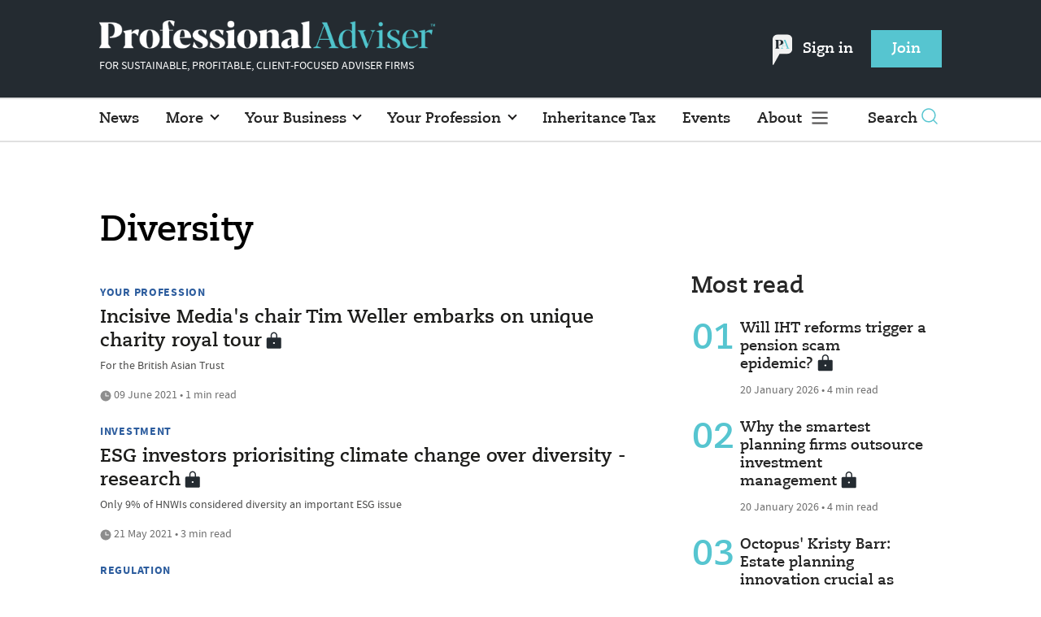

--- FILE ---
content_type: text/html; charset=utf-8
request_url: https://www.professionaladviser.com/tag/diversity/page/4
body_size: 9584
content:
<!DOCTYPE html>
<html lang="en">
<head>
    <meta name="Powered By" content="Kreatio Platform" />
  <link rel="canonical" href="https://www.professionaladviser.com/tag/diversity/page/4"/>
  



	<script>
		universal_variable_string = '{"page":{"url":"https://www.professionaladviser.com/tag/diversity/page/4","title":"listing tag::diversity","description":"listing tag::diversity","type":"listing","category":"null","premain":null,"parentcategory":"null","id":"null","environment":"Live","site":"Professional Adviser","platform":"Desktop","subtype":null}}';
	</script>

  <!-- Start SourcePoint Script -->
  <script type="text/javascript">
      !function () { var e = function () { var e, t = "__tcfapiLocator", a = [], n = window; for (; n;) { try { if (n.frames[t]) { e = n; break } } catch (e) { } if (n === window.top) break; n = n.parent } e || (!function e() { var a = n.document, r = !!n.frames[t]; if (!r) if (a.body) { var i = a.createElement("iframe"); i.style.cssText = "display:none", i.name = t, a.body.appendChild(i) } else setTimeout(e, 5); return !r }(), n.__tcfapi = function () { for (var e, t = arguments.length, n = new Array(t), r = 0; r < t; r++)n[r] = arguments[r]; if (!n.length) return a; if ("setGdprApplies" === n[0]) n.length > 3 && 2 === parseInt(n[1], 10) && "boolean" == typeof n[3] && (e = n[3], "function" == typeof n[2] && n[2]("set", !0)); else if ("ping" === n[0]) { var i = { gdprApplies: e, cmpLoaded: !1, cmpStatus: "stub" }; "function" == typeof n[2] && n[2](i) } else a.push(n) }, n.addEventListener("message", (function (e) { var t = "string" == typeof e.data, a = {}; try { a = t ? JSON.parse(e.data) : e.data } catch (e) { } var n = a.__tcfapiCall; n && window.__tcfapi(n.command, n.version, (function (a, r) { var i = { __tcfapiReturn: { returnValue: a, success: r, callId: n.callId } }; t && (i = JSON.stringify(i)), e.source.postMessage(i, "*") }), n.parameter) }), !1)) }; "undefined" != typeof module ? module.exports = e : e() }();
  </script>

  <script>
      window._sp_ = {
          config: {
              accountId: 1649,
              baseEndpoint: 'https://spcmp.professionaladviser.com',
          }
      }

  </script>
  <script src="https://spcmp.professionaladviser.com/wrapperMessagingWithoutDetection.js"></script>
  <!-- End SourcePoint Script -->

  <!-- Google Tag Manager -->
  <script>(function(w,d,s,l,i){w[l]=w[l]||[];w[l].push({'gtm.start':
          new Date().getTime(),event:'gtm.js'});var f=d.getElementsByTagName(s)[0],
      j=d.createElement(s),dl=l!='dataLayer'?'&l='+l:'';j.async=true;j.src=
      'https://www.googletagmanager.com/gtm.js?id='+i+dl;f.parentNode.insertBefore(j,f);
  })(window,document,'script','dataLayer','GTM-P365FNW');</script>
  <!-- End Google Tag Manager -->

  <meta http-equiv="Content-Type" content="text/html;charset=utf-8">
<meta http-equiv="X-UA-Compatible" content="IE=Edge">
<meta name="viewport" content="width=device-width, initial-scale=1.0">
<meta name="format-detection" content="telephone=no">
<meta name="HandheldFriendly" content="True">
  <meta name="google-site-verification" content="jayLdl2ruq0B7H6Dg7iBc3venCHaqcB62cnsd0yWygg" />
  <meta name="description" content="The latest diversity articles from Professional Adviser - Page 4" >
  <meta name="keywords" content="diversity, news, analysis, opinion">


<title>The latest diversity news for financial advisers and intermediaries from Professional Adviser - Page 4</title>
<meta name="generator" content="Kreatio Platform">

  <meta http-equiv="Set-Cookie" content="last_visited_page=/tag/diversity;path=/;domain=.professionaladviser.com;"/>

  <link href="//assets.kreatio.net/pa_redesigns/png/favicons/favicon.ico" rel="shortcut icon" type="image/png">
  <link href="//assets.kreatio.net/pa_redesigns/png/favicons/favicon-32x32.png" rel="icon" sizes="32x32">
  <link href="//assets.kreatio.net/pa_redesigns/png/favicons/favicon-16x16.png" rel="icon" sizes="16x16">
  <link href="//assets.kreatio.net/pa_redesigns/png/favicons/apple-touch-icon.png" rel="apple-touch-icon" sizes="57x57">
  <link href="//assets.kreatio.net/pa_redesigns/png/favicons/android-chrome-512x512.png" rel="icon" sizes="512x512">
  <link href="//assets.kreatio.net/pa_redesigns/png/favicons/android-chrome-192x192.png" rel="icon" sizes="192x192">
<meta name="msapplication-TileImage" content="https://www.professionaladviser.com/png/favicons/mstile-144x144.png?100518">
<meta name="msapplication-TileColor" content="#ffffff">
<meta property="og:title" content="The latest diversity news from global advisers and wealth managers - Page 4 ">
<meta property="og:type" content="website">
<meta property="og:url" content="https://www.professionaladviser.com/tag/diversity/page/4">
  <meta property="og:image" content="https://assets.incisivemedia.com/production/PA/images/branding_logo.png">
<meta property="og:site_name" content="">
  <meta property="og:description" content="">
  <meta name="fb:page_id" content="188015204575279" />  <meta name="fb:admins" content="100001971861289" />  <meta name="twitter:card" content="summary_large_image" />  <meta name="twitter:site" content="ProfAdviser" />  <meta name="twitter:domain" content="//www.professionaladviser.com/" />  <meta name="twitter:url" content="https://www.professionaladviser.com/tag/diversity/page/4" />  <meta name="twitter:image" content="https://assets.incisivemedia.com/production/PA/images/branding_logo.png" /><link rel="preconnect" href="//assets.kreatio.net/pa_redesigns">
<link rel="preconnect" href="https://www.incisive-events.com">
<link rel="preconnect" href="https://www.google-analytics.com">
<link rel="preconnect" href="https://www.googletagservices.com">
<link rel="preconnect" href="https://tpc.googlesyndication.com">
<link rel="preconnect" href="https://adservice.google.com">
<link rel="preconnect" href="https://adservice.google.co.uk">
<link rel="preconnect" href="https://js-agent.newrelic.com">
<link rel="preconnect" href="https://bam.nr-data.net">
<link rel="preconnect" href="https://d1l6p2sc9645hc.cloudfront.net">
<link rel="preconnect" href="https://data.gosquared.com">
<link rel="preconnect" href="https://data2.gosquared.com">
<link rel="preconnect" href="https://script.crazyegg.com">
<link rel="preconnect" href="https://cdn.adsafeprotected.com">
<link rel="preconnect" href="https://static.adsafeprotected.com">
<link rel="preconnect" href="https://pixel.adsafeprotected.com">
<link rel="preconnect" href="https://fw.adsafeprotected.com">
<link rel="preconnect" href="https://s0.2mdn.net">
<link rel="preconnect" href="https://asset.pagefair.com">
<link rel="preconnect" href="https://asset.pagefair.net">
<link rel="preconnect" href="https://stats.pagefair.com">
<link rel="preconnect" href="https://securepubads.g.doubleclick.net">
<link rel="preconnect" href="https://stats.g.doubleclick.net">
<link rel="preconnect" href="https://tag.onscroll.com">



    <link href="//assets.professionaladviser.com/cdn/ux2021/live/professional-adviser/styles/styles.css" media="all" rel="stylesheet" type="text/css">

    <link rel="stylesheet" media="all" href="https://assets.kreatio.net/pa_redesigns/application-1343f949e3dcafa883b271628170c530a8eb327edda5767650b6930a27158093.css">

  <!--[if lt IE 9]>
<script src="http://assets.professionaladviser.com/cdn/global/scripts/html5shiv.js"></script>
<link href="http://assets.professionaladviser.com/respond-proxy.html" id="respond-proxy" rel="respond-proxy" />
<link href="/images/respond.proxy.gif" id="respond-redirect" rel="respond-redirect" />
<![endif]-->

<!--[if lt IE 9]>
<script src="http://assets.professionaladviser.com/cdn/global/scripts/respond.js"></script>
<script src="/javascripts/respond.proxy.js"></script>
<![endif]-->

  <script>
    (function(H){H.className=H.className.replace(/\bno-js\b/,'')})(document.documentElement);
    (function(H){H.className=H.className.replace(/\bno-svg\b/,'')})(document.documentElement);
    !function(){"use strict";function e(e,t,s){e.addEventListener?e.addEventListener(t,s,!1):e.attachEvent&&e.attachEvent("on"+t,s)}function t(e){return window.localStorage&&localStorage.font_css_cache&&localStorage.font_css_cache_file===e}function s(){if(window.localStorage&&window.XMLHttpRequest)if(t(n))c(localStorage.font_css_cache);else{var e=new XMLHttpRequest;e.open("GET",n,!0),e.onreadystatechange=function(){4===e.readyState&&200===e.status&&(c(e.responseText),localStorage.font_css_cache=e.responseText,localStorage.font_css_cache_file=n)},e.send()}else{var s=document.createElement("link");s.href=n,s.rel="stylesheet",s.type="text/css",document.getElementsByTagName("head")[0].appendChild(s),document.cookie="font_css_cache"}}function c(e){var t=document.createElement("style");t.setAttribute("type","text/css"),document.getElementsByTagName("head")[0].appendChild(t),t.styleSheet?t.styleSheet.cssText=e:t.innerHTML=e}var n="//assets.professionaladviser.com/cdn/iw/styles/fonts/sourcesans_sourcesansbold.css?ver=1";window.localStorage&&localStorage.font_css_cache||document.cookie.indexOf("font_css_cache")>-1?s():e(window,"load",s)}();
</script>

  <script src="https://assets.professionaladviser.com/cdn/ux2021/live/professional-adviser/scripts/jquery.min.js"></script>

    <script src='//assets.professionaladviser.com/cdn/ux2021/javascript/live/professional_adviser/javascript-professional_adviser.head.min.js'></script>


    <script src="//assets.professionaladviser.com/cdn/ux2021/live/professional-adviser/scripts/function.js"></script>
    <script src="//assets.professionaladviser.com/cdn/ux2021/live/professional-adviser/scripts/tracking.js"></script>

</head>
<body >
<!-- Google Tag Manager (noscript) -->
<noscript><iframe src="https://www.googletagmanager.com/ns.html?id=GTM-P365FNW"
                  height="0" width="0" style="display:none;visibility:hidden"></iframe></noscript>
<!-- End Google Tag Manager (noscript) -->

<div id="wrapper">
  <div id="rdm-above-header"></div>
  <div class="site-topper-ad">
  <div id="rdm-site-topper"></div>
</div>
<div id="rdm-wallpaper" class="ad-slot-wallpaper"></div>
<div id="rdm-above-login-buttons-one"></div>
<div id="rdm-above-login-buttons-two"></div>
  <!-- Component :: Header-User-Login--> 
<div class="top_header bhide-768">
  <div class="container-fluid">
    <span class="logo">
      <a href="/">
        <img alt="professionaladviser_logo" src="https://assets.kreatio.net/pa_redesigns/svg/pa22-logo.svg" width="413"/>
      </a>
        <p>FOR SUSTAINABLE, PROFITABLE, CLIENT-FOCUSED ADVISER FIRMS</p>
    </span>
    <div class="login_bar" id="login">
      <a href="/userlogin" class="btn btn-link signin">
          <span class="logo_pin"><img alt="pin" src="https://assets.kreatio.net/pa_redesigns/svg/pa_icon_new.svg" width="25"></span>
        Sign in</a>
      <a href="https://www.professionaladviser.co.uk/join" class="btn btn-primary" role="button" aria-pressed="true">Join</a>
    </div>
    <div class="logged_bar" id="user" style="display: none">
        <span class="logo_pin"><img alt="pin" src="https://assets.kreatio.net/pa_redesigns/svg/pa_icon_new.svg" width="25"></span>
      <a href="/manage_account#myaccount" class="user-info"></a>
      <ul class="header-tools-content individual" style="display: none">
        <li>
          <ul class="user-menu">
            <li><a class="account-user-link" title="Newsletters" href="/manage_account#myaccount">My account</a>
            </li>
            <li><a class="sign-out-user-link" title="Sign out" href="/logout">Sign out</a></li>
          </ul>
        </li>
      </ul>
      <ul class="header-tools-content institutional" style="display: none;">
        <li>
          <div class="corporate-menu-information">
            <p class="corporate-menu-information-introduction">You are currently
              accessing Professional Adviser via your
              Enterprise account.</p>
            <p>If you already have an account please use the link below to
              <a title="Sign in" href="https://www.professionaladviser.com/userlogin">sign in</a>.</p>
            <p>If you have any problems with your access or would like to request an individual access account please
              contact our customer service team.</p>
            <p>Phone: <a href="tel:+441858438800">+44 (0) 1858 438800</a></p>
            <p>Email: <a href="/cdn-cgi/l/email-protection#3655434542595b5344455344405f555345765f58555f455f40535b53525f571855595b"><span class="__cf_email__" data-cfemail="b5d6c0c6c1dad8d0c7c6d0c7c3dcd6d0c6f5dcdbd6dcc6dcc3d0d8d0d1dcd49bd6dad8">[email&#160;protected]</span></a></p>
          </div>

          <ul class="user-menu">
            <li><a class="sign-in-user-link" title="Sign in" href="/userlogin">Sign in</a></li>
          </ul>
        </li>
      </ul>
    </div>
  </div>
</div>


  <!-- Component :: Header-Main-Navigation--> 
<nav class="navbar navbar-default navbar-trans navbar-expand-lg sticky-menu">
  <div class="container-fluid search-dropdown">
    <div class="bshow-768">
  <div class="nav-logo">
    <a href="/">
        <img alt="logo" src="https://assets.kreatio.net/pa_redesigns/svg/pa22-logo.svg" width="174"/>
    </a>
  </div>
</div>
<div class="menu-right">
  <div class="mobile-search">
    <ul>
      <li class="nav-item dropdown">
        <a class="nav-link dropdown-toggle search-icon-dropdown" href="#" role="button" data-toggle="dropdown" aria-haspopup="true" aria-expanded="false">
            <span><img alt="logo" src="https://assets.kreatio.net/pa_redesigns/png/search.png"></span></a>
          <div class="dropdown-menu">
            <div class="container-fluid mob-dropdown-search">
              <div class="search-container ">
                <p>Search Professional Adviser</p>
                <form id="search_form" action="/search" accept-charset="UTF-8" method="get">
                  <input id="search_header1" type="search" name="query" value="" required="" class="dropdown-searchbox" placeholder="Search here...">
                  <input type="hidden" name="per_page" id="per_page1" value="24" class="hidden_style">
                  <input type="hidden" name="sort" id="sort1" value="relevance1" class="hidden_style">
                  <input type="hidden" name="date" id="date1" value="this_year" class="hidden_style">
                  <button type="submit" class="search-image-dropdown">Search
                    <span class="dropdown-search-icon">
                    <img alt="search_logo" src="//assets.kreatio.net/pa_redesigns/png/union.png">
                  </span>
                  </button>
</form>              </div>
              <div class="incisivemedia-mobile">
                <div class="search_sponsor_min">
                </div>
              </div>
            </div>
          </div>
          </li>
    </ul>
  </div>
  <button class="navbar-toggler collapsed" type="button" data-toggle="collapse" data-target="#navbarSupportedContent" aria-controls="navbarSupportedContent" aria-expanded="false" aria-label="Toggle navigation">
    <span class="navbar-toggler-icon"></span>
  </button>
</div>

    <div class="collapse navbar-collapse" id="navbarSupportedContent">
      <ul class="navbar-nav mr-auto">
      <li class="nav-item active">
        <a title="" class="nav-link" href="/type/news">News</a>
      </li>
      <li class="nav-item dropdown arrowfixed">
        <a class="nav-link dropdown-toggle " href="" role="button" data-toggle="dropdown" aria-haspopup="true" aria-expanded="false">
          More
        </a>
        <div class="dropdown-menu">
          <div class="container-fluid">
            <div class="tertiary-menup topic">
                <!-- Component :: topics-menu--> 
<div class="container-fluid">
<div class="main-navigation">
<h4>Choose from below</h4>
<div class="sub-part-navigation">
<ul class="sub-part-nav">
<li><a href="/tag/features">Features</a></li>
<li><a href="/tag/opinion">Opinion</a></li>
<li><a href="https://www.professionaladviser.com/type/news-analysis">News Analysis</a></li>
<li><a href="https://www.professionaladviser.com/news/4055629/people-moves-pa">People Moves</a></li>
<li><a href="https://www.professionaladviser.com/news/4055708/market-movers-pa">Market Movers</a></li>
<li><a href="https://www.professionaladviser.com/type/interview">Interviews</a></li>
<li><a href="https://www.professionaladviser.com/patv">Professional Adviser TV</a></li>
</ul>
</div>
</div>
</div>




            </div>
          </div>
        </div>
      </li>
      <li class="nav-item dropdown arrowfixed">
        <a class="nav-link dropdown-toggle " href="" role="button" data-toggle="dropdown" aria-haspopup="true" aria-expanded="false">
          Your Business
        </a>
        <div class="dropdown-menu">
          <div class="container-fluid">
            <div class="tertiary-menup topic">
                <!-- Component :: your-business-menu--> 
<div class="container-fluid">
<div class="main-navigation">
<div class="sub-part-navigation">
<ul class="sub-part-nav">
<li><a href="/tag/recruitment">Recruitment </a></li>
<li><a href="/tag/platforms">Platforms</a></li>
<li><a href="https://www.professionaladviser.com/tag/mps">MPS</a></li>
<li><a href="/tag/education">Education </a></li>
<li><a href="/tag/technology">Technology</a></li>
<li><a href="https://www.professionaladviser.com/tag/paraplanning">Paraplanning</a></li>
<li><a href="/tag/diversity">Diversity </a></li>
<li><a href="/tag/succession-planning">Succession planning</a></li>
</ul>
</div>
</div>
</div>




            </div>
          </div>
        </div>
      </li>
      <li class="nav-item dropdown arrowfixed">
        <a class="nav-link dropdown-toggle " href="" role="button" data-toggle="dropdown" aria-haspopup="true" aria-expanded="false">
          Your Profession
        </a>
        <div class="dropdown-menu">
          <div class="container-fluid">
            <div class="tertiary-menup topic">
                <!-- Component :: your-profession-menu--> 
<div class="container-fluid">
<div class="main-navigation">
<div class="sub-part-navigation">
<ul class="sub-part-nav">
<li><a href="/category/retirement/pensions">Pensions</a></li>
<li><a href="/category/investment">Investment</a></li>
<li><a href="/category/regulation">Regulation</a></li>
<li><a href="/esg-hub">ESG</a></li>
<li><a href="/category/protection">Protection</a></li>
<li><a href="/category/retirement/estate-planning">Estate planning</a></li>
<li><a href="/category/tax-planning">Tax planning</a></li>
<li><a href="/category/retirement">Retirement</a></li>
</ul>
</div>
</div>
</div>




            </div>
          </div>
        </div>
      </li>
      <li class="nav-item active">
        <a title="" class="nav-link" href="/inheritance-tax">Inheritance Tax</a>
      </li>
      <li class="nav-item active">
        <a title="" class="nav-link" href="/events">Events</a>
      </li>
  <li class="nav-item dropdown hamburger">
    <a class="nav-link dropdown-toggle" href="#" role="button" data-toggle="dropdown" aria-haspopup="true" aria-expanded="false">
      About
    </a>
    <div class="dropdown-menu more-dropdownp ">
        <!-- Component :: more-menu--> 
<div class="container-fluid">
<div class="tertiary-menup">
<div class="main-navigation">
<h4>Authors</h4>
<div class="sub-part-navigation">
<ul class="sub-part-nav1">
<li><a href="https://www.professionaladviser.com/author/d1fdcab8-7b97-4a58-b74e-7a737f451178/jen-frost">Jen Frost</a></li>
<li><a href="https://www.professionaladviser.com/author/c0efe7b6-94c0-462a-8241-58ca73080e59/jenna-brown">Jenna Brown</a></li>
<li><a href="https://www.professionaladviser.com/author/938e3be0-3897-4273-8a4e-d8e9a12d31d6/sahar-nazir">Sahar Nazir</a></li>
<li><a href="https://www.professionaladviser.com/author/46160e2b-c67f-4d34-a245-119608382697/isabel-baxter">Isabel Baxter</a></li>
</ul>
</div>
</div>
<div class="main-navigation">
<h4>Featured Content</h4>
<div class="sub-part-navigation">
<ul class="sub-part-nav1">
<ul class="sub-part-nav1">
<li><a href="https://www.professionaladviser.com/cost-of-living">Cost of Living</a></li>
<li><a href="/type/sponsored">Partner Insight</a></li>
<li><a href="https://www.investmentiq.co.uk/">InvestmentIQ</a></li>
<li><a href="https://view.professionaladviser.com/fidelity-complex-retirements-need-straightforward-expertise/p/1">Fidelity Adviser Solutions Hub</a></li>
</ul>
</ul>
</div>
</div>
<div class="main-navigation">
<h4>Sister publications</h4>
<div class="sub-part-navigation">
<ul class="sub-part-nav1">
<li><a href="https://www.businessgreen.com/">BusinessGreen</a></li>
<li><a target="_blank" href="https://www.covermagazine.co.uk/" rel="noopener">COVER</a></li>
<li><a target="_blank" href="https://www.investmentweek.co.uk/" rel="noopener">Investment Week</a></li>
<li><a target="_blank" href="https://www.professionalpensions.com/" rel="noopener">Professional Pensions</a></li>
</ul>
</div>
</div>
<div class="third-column-hide">
<div class="main-navigation">
<h4>Incisive Media</h4>
<div class="sub-part-navigation">
<ul class="sub-part-nav1">
<li><a href="https://www.incisivemedia.com/">Our company</a></li>
<li><a href="https://www.incisivemedia.com/careers/">Careers</a></li>
</ul>
</div>
</div>
</div>
</div>
</div>




    </div>
  </li>
</ul>

      <ul class="desktop_search">
  <li class="nav-item dropdown dd-hide-arrow">
    <a class="nav-link dropdown-toggle" href="#" role="button" data-toggle="dropdown" aria-haspopup="true" aria-expanded="false">
      Search<span><img alt="logo" src="https://assets.kreatio.net/pa_redesigns/png/search.png"></span>
    </a>
    <div class="dropdown-menu" >
      <div class="container-fluid search-box">
        <div class="search_sponsor_max">
        </div>
        <div class="search-container ">
          <p>Search Professional Adviser</p>
          <form id="search_form_bottom" action="/search" accept-charset="UTF-8" method="get">
            <input id="search_header" type="search" name="query" value="" required="" class="dropdown-searchbox" placeholder="Search here..." >
            <input type="hidden" name="per_page" id="per_page" value="24" class="hidden_style">
            <input type="hidden" name="sort" id="sort" value="relevance1" class="hidden_style">
            <input type="hidden" name="date" id="date" value="this_year" class="hidden_style">
            <button type="submit" class="search-image-dropdown">Search<span class="dropdown-search-icon"><img alt="search_logo" src="//assets.kreatio.net/pa_redesigns/png/union.png"></span></button>
</form>        </div>
        <a href="javascript:void(0)" class="close_search"><img alt="x" src="//assets.kreatio.net/pa_redesigns/png/cross.png"></a>
      </div>
    </div>
  </li>
  <li class="nav-item sponsor-logo" id="search_sponsor_nav">
  </li>
</ul>

      <div class="mobile_view">
      <div class="login_bar_nav" id="login_nav">
      <a class="btn btn-primary join_button_nav" href="https://www.professionaladviser.co.uk/join" role="button">Join</a>
      <a href="/userlogin" class="btn btn-link signin">Sign in</a>
    </div>
  <div class="mobile logged_bar" id="user_nav" style="display: none">
    <a href="/manage_account#myaccount" class="user-info"></a>
    <div id="rdm-above-user-menu">&nbsp;</div>
    <ul class="header-tools-content individual" style="display: none">
      <li>
        <ul class="user-menu">
          <li><a class="account-user-link" title="Newsletters" href="/manage_account#myaccount">My account</a></li>
          <li><a class="sign-out-user-link" title="Sign out" href="/logout">Sign out</a></li>
        </ul>
      </li>
    </ul>
    <ul class="header-tools-content institutional" style="display: none;">
      <li>
        <div class="corporate-menu-information">
          <p class="corporate-menu-information-introduction">You are currently accessing Professional Adviser via your Enterprise account.</p>
          <p>If you already have an account please use the link below to <a title="Sign in" href="//www.professionaladviser.com/userlogin">sign in</a>.</p>
          <p>If you have any problems with your access or would like to request an individual access account please contact our customer service team.</p>
          <p>Phone: <a href="tel:+441858438800">+44 (0) 1858 438800</a></p>
          <p>Email: <a href="/cdn-cgi/l/email-protection#c9aabcbabda6a4acbbbaacbbbfa0aaacba89a0a7aaa0baa0bfaca4acada0a8e7aaa6a4"><span class="__cf_email__" data-cfemail="4a293f393e25272f38392f383c23292f390a2324292339233c2f272f2e232b64292527">[email&#160;protected]</span></a></p>
        </div>
        <ul class="user-menu">
          <li><a class="sign-in-user-link" title="Sign in" href="/userlogin">Sign in</a></li>
          <li><a href="/userlogin" class="btn btn-link signin">Sign in</a></li>
        </ul>
      </li>
    </ul>
  </div>
</div>

    </div>
  </div>
</nav>


    <div class="upcoming-events-ticker">
  <div class="container-fluid">
    <ul>
      <li>
        <div id="rdm-event-ticker"></div>
      </li>
    </ul>
  </div>
</div>

  <div class="container-fluid">
  <div class="notice-slot-full-below-header  bhide-768 notice-block">
    <div id="rdm-below-header"></div>
    <div class="notice-text"></div>
  </div>
</div>


  <div class="wrapper-container  ajax_search" >
    <div class="container-fluid">
    <!-- Component :: Listing-page--> 
<div class="row">
  <div class="common-left-hand-block col-lg-8">
      <div class="searchmargin">
          <h1>Diversity </h1>
      </div>
      <div class="mb-2">
        <div class="row no-gutters listing-article-block">
          <div class="listing-right
            no-image
            ">
            <div class="card-body">
              <h4 class="category category-color"><a href="/category/your-profession">Your profession</a>
</h4>
              <div class="platformheading">
                <h4>    <a title="Incisive Media&#39;s chair Tim Weller embarks on unique charity royal tour" class="lock" href="/news/4032621/incisive-media-chair-tim-weller-embarks-unique-charity-royal-tour">Incisive Media&#39;s chair Tim Weller embarks on unique charity royal tour</a>
</h4>
              </div>
              <div class="searchpara">
                <p>For the British Asian Trust</p>
              </div>
              <div class="author">
                <div class="published">
                  

                  <img alt="clock" src="//assets.kreatio.net/pa_redesigns/svg/clock.svg">

                    09 June 2021
 •
                  1 min read
                </div>
              </div>
            </div>
          </div>
        </div>
      </div>
      <div id="rdm-listings-slot-1" class="ad-slot-internal"></div>
      <div class="mb-2">
        <div class="row no-gutters listing-article-block">
          <div class="listing-right
            no-image
            ">
            <div class="card-body">
              <h4 class="category category-color"><a href="/category/investment">Investment</a>
</h4>
              <div class="platformheading">
                <h4>    <a title="ESG investors priorisiting climate change over diversity - research" class="lock" href="/news/4031653/esg-investors-priorisiting-climate-change-diversity-research">ESG investors priorisiting climate change over diversity - research</a>
</h4>
              </div>
              <div class="searchpara">
                <p>Only 9% of HNWIs considered diversity an important ESG issue</p>
              </div>
              <div class="author">
                <div class="published">
                  

                  <img alt="clock" src="//assets.kreatio.net/pa_redesigns/svg/clock.svg">

                    21 May 2021
 •
                  3 min read
                </div>
              </div>
            </div>
          </div>
        </div>
      </div>
      <div id="rdm-listings-slot-2" class="ad-slot-internal"></div>
      <div class="mb-2">
        <div class="row no-gutters listing-article-block">
          <div class="listing-right
            no-image
            ">
            <div class="card-body">
              <h4 class="category category-color"><a href="/category/regulation">Regulation</a>
</h4>
              <div class="platformheading">
                <h4>    <a title="FCA: Workplace racism faced by black people &#39;subtle and insidious&#39;" class="lock" href="/news/4030275/fca-workplace-racism-faced-black-people-subtle-insidious">FCA: Workplace racism faced by black people &#39;subtle and insidious&#39;</a>
</h4>
              </div>
              <div class="searchpara">
                <p>Under 1% of investment managers are black</p>
              </div>
              <div class="author">
                <div class="published">
                  

                  <img alt="clock" src="//assets.kreatio.net/pa_redesigns/svg/clock.svg">

                    22 April 2021
 •
                  3 min read
                </div>
              </div>
            </div>
          </div>
        </div>
      </div>
      <div id="rdm-listings-slot-3" class="ad-slot-internal"></div>
      <div class="mb-2">
        <div class="row no-gutters listing-article-block">
          <div class="listing-right
            no-image
            ">
            <div class="card-body">
              <h4 class="category category-color"><a href="/category/investment">Investment</a>
</h4>
              <div class="platformheading">
                <h4>    <a title="BlackRock aims to &#39;reset behavioural expectations&#39; amid misconduct claims" class="lock" href="/news/4029530/blackrock-aims-reset-behavioural-expectations-amid-misconduct-claims">BlackRock aims to &#39;reset behavioural expectations&#39; amid misconduct claims</a>
</h4>
              </div>
              <div class="searchpara">
                <p>CEO Fink pledges more action on diversity </p>
              </div>
              <div class="author">
                <div class="published">
                  

                  <img alt="clock" src="//assets.kreatio.net/pa_redesigns/svg/clock.svg">

                    07 April 2021
 •
                  1 min read
                </div>
              </div>
            </div>
          </div>
        </div>
      </div>
      <div id="rdm-listings-slot-4" class="ad-slot-internal"></div>
      <div class="mb-2">
        <div class="row no-gutters listing-article-block">
          <div class="listing-right
            no-image
            ">
            <div class="card-body">
              <h4 class="category category-color"><a href="/category/your-profession">Your profession</a>
</h4>
              <div class="platformheading">
                <h4>    <a title="Nominate now for LGBT Great&#39;s Global Top 100 Executive Allies 2021" class="lock" href="/news/4029364/nominate-now-for-lgbt-great-s-global-top-100-executive-allies-2021">Nominate now for LGBT Great&#39;s Global Top 100 Executive Allies 2021</a>
</h4>
              </div>
              <div class="searchpara">
                <p>IW teaming up for new LGBT Great Allies Awards</p>
              </div>
              <div class="author">
                <div class="published">
                  

                  <img alt="clock" src="//assets.kreatio.net/pa_redesigns/svg/clock.svg">

                    01 April 2021
 •
                  2 min read
                </div>
              </div>
            </div>
          </div>
        </div>
      </div>
      <div id="rdm-listings-slot-5" class="ad-slot-internal"></div>
      <div class="mb-2">
        <div class="row no-gutters listing-article-block">
          <div class="listing-right
            no-image
            ">
            <div class="card-body">
              <h4 class="category category-color"><a href="/category/investment">Investment</a>
</h4>
              <div class="platformheading">
                <h4>    <a title="What progress are investment trusts making on ESG issues?" class="lock" href="/feature/4029206/progress-investment-trusts-esg-issues">What progress are investment trusts making on ESG issues?</a>
</h4>
              </div>
              <div class="searchpara">
                <p>Disclosure hurdles yet to be overcome</p>
              </div>
              <div class="author">
                <div class="published">
                  

                  <img alt="clock" src="//assets.kreatio.net/pa_redesigns/svg/clock.svg">

                    31 March 2021
 •
                  4 min read
                </div>
              </div>
            </div>
          </div>
        </div>
      </div>
      <div id="rdm-listings-slot-6" class="ad-slot-internal"></div>
      <div class="mb-2">
        <div class="row no-gutters listing-article-block">
          <div class="listing-right
            no-image
            ">
            <div class="card-body">
              <h4 class="category category-color"><a href="/category/your-profession">Your profession</a>
</h4>
              <div class="platformheading">
                <h4>    <a title="Women in Finance Charter: FCA&#39;s Nikhil Rathi assures sector &#39;we care&#39;  " class="lock" href="/news/4028620/women-finance-charter-fca-nikhil-rathi-assures-sector-care">Women in Finance Charter: FCA&#39;s Nikhil Rathi assures sector &#39;we care&#39;  </a>
</h4>
              </div>
              <div class="searchpara">
                <p>Diversity improvement crucial to better outcomes</p>
              </div>
              <div class="author">
                <div class="published">
                  

                  <img alt="clock" src="//assets.kreatio.net/pa_redesigns/svg/clock.svg">

                    17 March 2021
 •
                  2 min read
                </div>
              </div>
            </div>
          </div>
        </div>
      </div>
      <div id="rdm-listings-slot-7" class="ad-slot-internal"></div>
      <div class="mb-2">
        <div class="row no-gutters listing-article-block">
          <div class="listing-right
            no-image
            ">
            <div class="card-body">
              <h4 class="category category-color"><a href="/category/regulation">Regulation</a>
</h4>
              <div class="platformheading">
                <h4>    <a title="FCA expands exec team with four female appointments" class="lock" href="/news/4027683/fca-expands-exec-team-female-appointments">FCA expands exec team with four female appointments</a>
</h4>
              </div>
              <div class="searchpara">
                <p>Restructure at regulator</p>
              </div>
              <div class="author">
                <div class="published">
                  

                  <img alt="clock" src="//assets.kreatio.net/pa_redesigns/svg/clock.svg">

                    25 February 2021
 •
                  1 min read
                </div>
              </div>
            </div>
          </div>
        </div>
      </div>
      <div id="rdm-listings-slot-8" class="ad-slot-internal"></div>
      <div class="mb-2">
        <div class="row no-gutters listing-article-block">
          <div class="listing-right
            no-image
            ">
            <div class="card-body">
              <h4 class="category category-color"><a href="/category/your-profession">Your profession</a>
</h4>
              <div class="platformheading">
                <h4>    <a title="Go beyond numbers and platitudes: The fight for racial equality is far from over" class="lock" href="/opinion/4026677/go-beyond-numbers-and-platitudes-the-fight-for-racial-equality-is-far-from-over">Go beyond numbers and platitudes: The fight for racial equality is far from over</a>
</h4>
              </div>
              <div class="searchpara">
                <p>Marking the first Race Equality Week</p>
              </div>
              <div class="author">
                <div class="published">
                  

                  <img alt="clock" src="//assets.kreatio.net/pa_redesigns/svg/clock.svg">

                    03 February 2021
 •
                  2 min read
                </div>
              </div>
            </div>
          </div>
        </div>
      </div>
      <div id="rdm-listings-slot-9" class="ad-slot-internal"></div>
      <div class="mb-2">
        <div class="row no-gutters listing-article-block">
          <div class="listing-right
            no-image
            ">
            <div class="card-body">
              <h4 class="category category-color"><a href="/category/investment">Investment</a>
</h4>
              <div class="platformheading">
                <h4>    <a title="Baroness Helena Morrissey among senior industry allies to launch racial equality campaign" class="lock" href="/news/4025904/baroness-helena-morrissey-senior-industry-allies-launch-racial-equality-campaign">Baroness Helena Morrissey among senior industry allies to launch racial equality campaign</a>
</h4>
              </div>
              <div class="searchpara">
                <p>Shifting the narrative to support equality</p>
              </div>
              <div class="author">
                <div class="published">
                  

                  <img alt="clock" src="//assets.kreatio.net/pa_redesigns/svg/clock.svg">

                    18 January 2021
 •
                  3 min read
                </div>
              </div>
            </div>
          </div>
        </div>
      </div>
      <div id="rdm-listings-slot-10" class="ad-slot-internal"></div>
      <div class="pagination pagination-holder">
        <div class="pagination-holder search_page_number" renderer="IncisiveCustomPaginate"><a rel="prev" class="disabled prev_page" href="/tag/diversity/page/3"></a><a rel="prev" href="/tag/diversity/page/3">3</a><span class="current">4</span><a rel="next" href="/tag/diversity/page/5">5</a><a rel="next" class="disabled next_page" href="/tag/diversity/page/5"></a></div>
      </div>
  </div>
  <div class="common-right-hand-block col-lg-4">
  <div class="notice-slot-sidebar-big notice-block bhide-768">
  <div id="rdm-rhc-top"></div>
</div>
<div class="notice-slot-sidebar-small notice-block bshow-768">
  <div id="rdm-rhc-top-min"></div>
</div>

    <!-- Component :: most_read_right--> 
<div class="remote_component" id = 128717c9-31f9-41dc-45fe-a99eb1b94060></div>


  <div id="rdm-rhc-middle"></div>
  <div class="notice-slot-sidebar-big notice-block bhide-768">
  <div id="rdm-rhc-bottom"></div>
</div>
<div class="notice-slot-sidebar-small notice-block bshow-768">
  <div id="rdm-rhc-bottom-min"></div>
</div>

</div>
</div>


</div>
  </div>
  <footer id="footer">
  <div class="container-fluid">
    <div class="row hr">
        <!-- Component :: footer-links--> 
<div class=" contact-us-block col-lg-6">
<div class=" order marginorder">
<ul class="adress">
<li><a href="/contact-us" class="title">Contact Us</a></li>
<li><a href="https://www.incisivemedia.com/solutions/" class="title">Marketing Solutions</a></li>
<li><a href="https://www.incisivemedia.com/about/" class="title">About Incisive Media</a></li>
<li><a href="javascript:void(0)" class="title" onclick="window._sp_.loadPrivacyManagerModal(414643);">Privacy Settings</a></li>
</ul>
</div>
<div class="order  marginorder  tabview">
<ul class="adress">
<li><a href="https://www.incisivemedia.com/careers/" class="title">Careers</a></li>
<li><a href="https://www.incisivemedia.com/standard-terms-conditions/" class="title">Terms &amp; Conditions</a></li>
<li><a href="https://www.incisivemedia.com/standard-policies/" class="title">Policies</a></li>
</ul>
</div>
</div>




      <div class="col-lg-4 col-md-5 socialicons order mt-0 ">
  <div class="footerheading">FOLLOW US</div>
  <ul class="social">
      <li>
        <a href="https://www.youtube.com/channel/UCVQcKwKFDevFoPsFDDhhUCQ" class="socialshareicon youtubeicon" target="_blank"></a>
      </li>
    <li>
      <a href="https://twitter.com/profadviser" class="socialshareicon twitter40" target="_blank"></a>
    </li>
      <li>
        <a href="https://membership.professionaladviser.com/virtual/joinpa" class="socialshareicon mail40" target="_blank">
        </a>
      </li>
    <li>
      <a href="https://www.linkedin.com/company/10972430" class="socialshareicon linkin40" target="_blank">
      </a>
    </li>
      <li class="bshow-575">
        <a href="https://www.facebook.com/profile.php?id=100089331072656" class="socialshareicon facebookicon" target="_blank">
        </a>
      </li>
    <li>
    </li>
  </ul>
</div>

    </div>
      <!-- Component :: footer-accreditations--> 
<div class="row row-reverse">
<div class=" contact-us-block socialiocns">
<div class="col-lg-8  margin-topicon mt-01 copyright">
<a title="Incisive Media" target="_blank" href="https://www.incisivemedia.com/" rel="noopener noreferrer"><img src="https://assets.incisivemedia.com/production/im_arc/images/im_arc_logo.png" width="230" alt="Incisive Media"> </a>
<p class="textcolor">© Incisive Business Media Limited, Published by Incisive Business Media Limited, New London House, 172 Drury Lane, London WC2B 5QR. Registered in England and Wales with company registration number 09178013. Part of Arc network, <a href="http://www.arc-network.com/" rel="noopener noreferrer">www.arc-network.com</a></p>
</div>
<div class="col-lg-4  footerbottom  ">
<div class="social">
<div class="heading footerheading">DIGITAL PUBLISHER OF THE YEAR</div>
<a href="http://www.incisivemedia.com/accreditations" class=""><img src="https://assets.incisivemedia.com/production/global/images/aop-logos.png" alt="right wallpaper ad"></a>
</div>
</div>
</div>
</div>




  </div>
</footer>

</div>
<script data-cfasync="false" src="/cdn-cgi/scripts/5c5dd728/cloudflare-static/email-decode.min.js"></script><script src="https://assets.kreatio.net/pa_redesigns/application-b1523226d47b2445e1d8.js"></script>
<script>
    jQuery(document).ready(function () {
        $("#login_barrier .login_submit").on("click", function () {
            $("span#login_error_message_teaser").html("").hide();
        });
    });

    function custom_method_for_search_image() {
        image_value = '<div><img src="https://assets.businessgreen.com/production/ux2021/ctg/images/loading.gif"></div>';
        return image_value;
    }
</script>





<div class="container"></div>
<div class="kreatio-mostread" style="display:none">
    <img onerror="this.style.display=&#39;none&#39;" src="https://analytics-wrapper.kreatio.com/images/loading.gif?page_type=listing_page&amp;tag=diversity" alt="Loading.gif?page type=listing page&amp;tag=diversity" />
  </div>

<script defer src="https://static.cloudflareinsights.com/beacon.min.js/vcd15cbe7772f49c399c6a5babf22c1241717689176015" integrity="sha512-ZpsOmlRQV6y907TI0dKBHq9Md29nnaEIPlkf84rnaERnq6zvWvPUqr2ft8M1aS28oN72PdrCzSjY4U6VaAw1EQ==" data-cf-beacon='{"rayId":"9c157118fa70cf6e","version":"2025.9.1","serverTiming":{"name":{"cfExtPri":true,"cfEdge":true,"cfOrigin":true,"cfL4":true,"cfSpeedBrain":true,"cfCacheStatus":true}},"token":"a3f826b1bffe4905bfd7ebf80235cdbb","b":1}' crossorigin="anonymous"></script>
</body>
</html>


--- FILE ---
content_type: text/html; charset=utf-8
request_url: https://www.professionaladviser.com/get_remote_component?id=128717c9-31f9-41dc-45fe-a99eb1b94060
body_size: 532
content:
<!-- Component :: most_read_right--> 
  <div class="common-full-block ranked-articles-list single-col ">
    <div class="common-header-content">
      <div class="common-header">
        Most read
      </div>
    </div>
    <div class="row most-ranked-block">
        <div class="most-ranked-content col-lg-12 col-md-6 col-sm-6">
          <div class="most-ranked-left">01</div>
          <div class="most-ranked-right">
            <h4>    <a title="Will IHT reforms trigger a pension scam epidemic?" class="lock" href="/opinion/4524445/iht-reforms-trigger-pension-scam-epidemic">Will IHT reforms trigger a pension scam epidemic?</a>
</h4>
            <div class="published">
                20 January 2026
 •
              4 min read
            </div>
          </div>
        </div>
        <div class="most-ranked-content col-lg-12 col-md-6 col-sm-6">
          <div class="most-ranked-left">02</div>
          <div class="most-ranked-right">
            <h4>    <a title="Why the smartest planning firms outsource investment management" class="lock" href="/opinion/4523875/smartest-planning-firms-outsource-investment-management">Why the smartest planning firms outsource investment management</a>
</h4>
            <div class="published">
                20 January 2026
 •
              4 min read
            </div>
          </div>
        </div>
        <div class="most-ranked-content col-lg-12 col-md-6 col-sm-6">
          <div class="most-ranked-left">03</div>
          <div class="most-ranked-right">
            <h4>    <a title="Octopus&#39; Kristy Barr: Estate planning innovation crucial as govt shifts goalposts" class="lock" href="/interview/4524285/octopus-kristy-barr-estate-planning-innovation-crucial-govt-shifts-goalposts">Octopus&#39; Kristy Barr: Estate planning innovation crucial as govt shifts goalposts</a>
</h4>
            <div class="published">
                20 January 2026
 •
              8 min read
            </div>
          </div>
        </div>
        <div class="most-ranked-content col-lg-12 col-md-6 col-sm-6">
          <div class="most-ranked-left">04</div>
          <div class="most-ranked-right">
            <h4>    <a title="Corbel Partners secures £10m to fund major five-year acquisition programme" class="lock" href="/news/4524156/corbel-partners-secures-10m-fund-major-acquisition-programme">Corbel Partners secures £10m to fund major five-year acquisition programme</a>
</h4>
            <div class="published">
                14 January 2026
 •
              2 min read
            </div>
          </div>
        </div>
        <div class="most-ranked-content col-lg-12 col-md-6 col-sm-6">
          <div class="most-ranked-left">05</div>
          <div class="most-ranked-right">
            <h4>    <a title="Just Group sees fall in retirement income sales as takeover approaches " class="lock" href="/news/4524481/group-fall-retirement-income-sales-takeover-approaches">Just Group sees fall in retirement income sales as takeover approaches </a>
</h4>
            <div class="published">
                20 January 2026
 •
              2 min read
            </div>
          </div>
        </div>
    </div>
  </div>



--- FILE ---
content_type: image/svg+xml
request_url: https://assets.kreatio.net/pa_redesigns/svg/leftarrow.svg
body_size: 272
content:
<svg width="10" height="18" viewBox="0 0 10 18" fill="none" xmlns="http://www.w3.org/2000/svg">
  <path fill-rule="evenodd" clip-rule="evenodd" d="M9.53033 0.96967C9.82322 1.26256 9.82322 1.73744 9.53033 2.03033L2.56066 9L9.53033 15.9697C9.82322 16.2626 9.82322 16.7374 9.53033 17.0303C9.23744 17.3232 8.76256 17.3232 8.46967 17.0303L0.96967 9.53033C0.676777 9.23744 0.676777 8.76256 0.96967 8.46967L8.46967 0.96967C8.76256 0.676777 9.23744 0.676777 9.53033 0.96967Z" fill="#56C5D0"/>
</svg>
